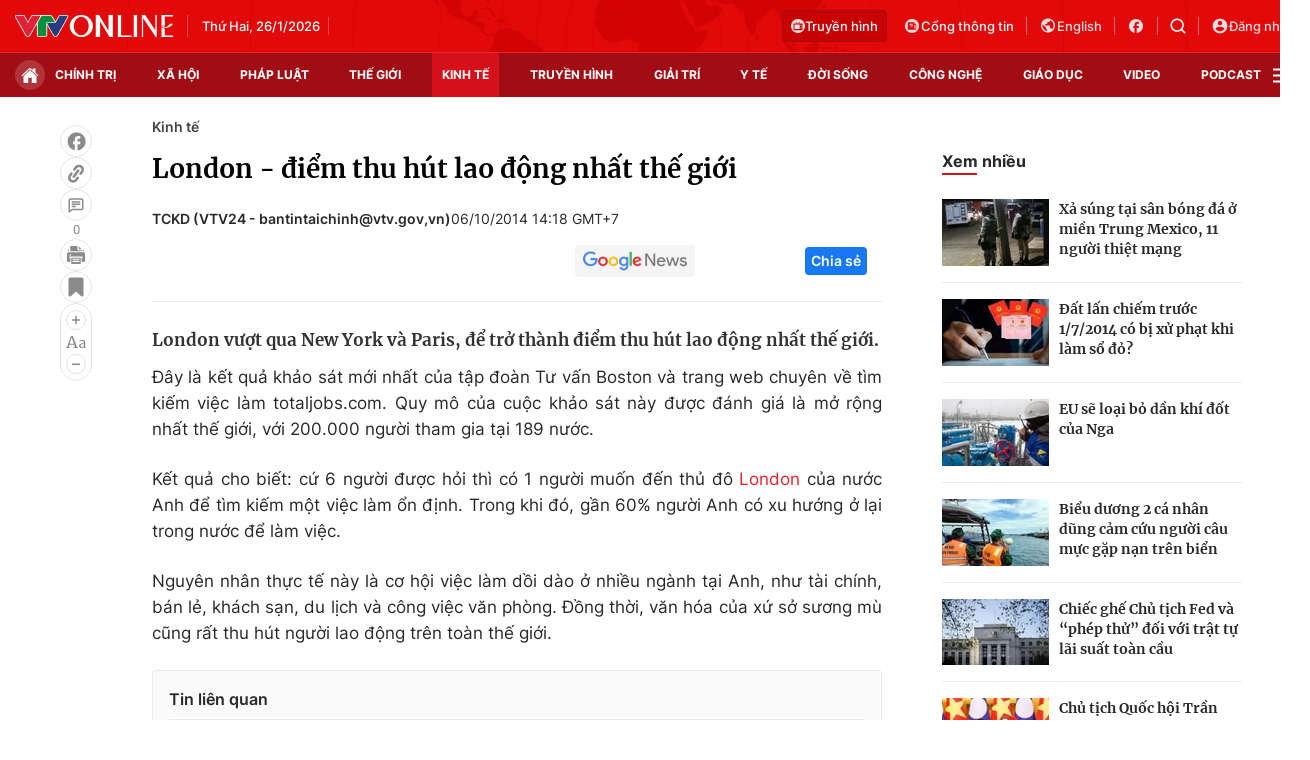

--- FILE ---
content_type: text/html; charset=utf-8
request_url: https://vtv.vn/ajax-detail-bottom-10090.htm
body_size: 5386
content:
<div class="hidden">
    <div class="box-category" data-layout="33" data-cd-key=siteid100:highestviewnews:zoneid10090hour24 >
                    <div class="box-category-top">
                <h2>
                    <span class="box-category-title">
                        Xem nhiều
                    </span>
                </h2>
            </div>
                <div class="box-category-middle">
                            <div class="box-category-item" data-id="100260125153242631"
                 >
                                             <a class="box-category-link-with-avatar img-resize" href="/du-kien-bom-them-khoang-28-trieu-ty-dong-vao-nen-kinh-te-100260125153242631.htm"
                        title="Dự kiến bơm thêm khoảng 2,8 triệu tỷ đồng vào nền kinh tế"   data-newstype="0"  data-type="13">
                                                    <img data-type="avatar"
                                src="https://cdn-images.vtv.vn/zoom/107_67/66349b6076cb4dee98746cf1/2026/01/25/tien-32682215601166405385614-32324296988831944026327.jpg"
                                alt="Dự kiến bơm thêm khoảng 2,8 triệu tỷ đồng vào nền kinh tế" loading=lazy 
                                class="box-category-avatar">
                        
                                            </a>
                                    <div class="box-category-content" >
            <!-- Ảnh dọc-->
                        <h3 class="box-category-title-text">
                <a data-type="title" data-linktype="newsdetail" data-id="100260125153242631"
                    class="box-category-link-title" data-type="13"
                     data-newstype="0"                     href="/du-kien-bom-them-khoang-28-trieu-ty-dong-vao-nen-kinh-te-100260125153242631.htm"
                    title="Dự kiến bơm thêm khoảng 2,8 triệu tỷ đồng vào nền kinh tế"
                     data-trimline="4" >Dự kiến bơm thêm khoảng 2,8 triệu tỷ đồng vào nền kinh tế</a>
                </h3>

                
                
                                <!-- Ảnh dọc-->
                





























        </div>
    </div>

                            <div class="box-category-item" data-id="100260126113100555"
                 >
                                             <a class="box-category-link-with-avatar img-resize" href="/hon-176-trieu-dong-luong-vang-bac-mieng-vuot-4-trieu-dong-luong-100260126113100555.htm"
                        title="Hơn 176 triệu đồng/lượng vàng, bạc miếng vượt 4 triệu đồng/lượng"   data-newstype="0"  data-type="0">
                                                    <img data-type="avatar"
                                src="https://cdn-images.vtv.vn/zoom/107_67/66349b6076cb4dee98746cf1/2026/01/26/gia-vang-17488678208711422286095-58649098469350504108108-33569246257325757557161.jpg"
                                alt="Hơn 176 triệu đồng/lượng vàng, bạc miếng vượt 4 triệu đồng/lượng" loading=lazy 
                                class="box-category-avatar">
                        
                                            </a>
                                    <div class="box-category-content" >
            <!-- Ảnh dọc-->
                        <h3 class="box-category-title-text">
                <a data-type="title" data-linktype="newsdetail" data-id="100260126113100555"
                    class="box-category-link-title" data-type="0"
                     data-newstype="0"                     href="/hon-176-trieu-dong-luong-vang-bac-mieng-vuot-4-trieu-dong-luong-100260126113100555.htm"
                    title="Hơn 176 triệu đồng/lượng vàng, bạc miếng vượt 4 triệu đồng/lượng"
                     data-trimline="4" >Hơn 176 triệu đồng/lượng vàng, bạc miếng vượt 4 triệu đồng/lượng</a>
                </h3>

                
                
                                <!-- Ảnh dọc-->
                





























        </div>
    </div>

                            <div class="box-category-item" data-id="100260126101551693"
                 >
                                             <a class="box-category-link-with-avatar img-resize" href="/tang-cuong-kiem-tra-dam-bao-cung-cau-hang-hoa-tet-tai-ha-noi-100260126101551693.htm"
                        title="Tăng cường kiểm tra, đảm bảo cung cầu hàng hóa Tết  tại Hà Nội"   data-newstype="0"  data-type="0">
                                                    <img data-type="avatar"
                                src="https://cdn-images.vtv.vn/zoom/107_67/66349b6076cb4dee98746cf1/2026/01/26/luc-luong-quan-ly-thi-truong-bao--am-ky-cuong-thi-truong-tu-nen-tang-co-so-62805924807272712845591-24789427951663523336601.jpg"
                                alt="Tăng cường kiểm tra, đảm bảo cung cầu hàng hóa Tết  tại Hà Nội" loading=lazy 
                                class="box-category-avatar">
                        
                                            </a>
                                    <div class="box-category-content" >
            <!-- Ảnh dọc-->
                        <h3 class="box-category-title-text">
                <a data-type="title" data-linktype="newsdetail" data-id="100260126101551693"
                    class="box-category-link-title" data-type="0"
                     data-newstype="0"                     href="/tang-cuong-kiem-tra-dam-bao-cung-cau-hang-hoa-tet-tai-ha-noi-100260126101551693.htm"
                    title="Tăng cường kiểm tra, đảm bảo cung cầu hàng hóa Tết  tại Hà Nội"
                     data-trimline="4" >Tăng cường kiểm tra, đảm bảo cung cầu hàng hóa Tết  tại Hà Nội</a>
                </h3>

                
                
                                <!-- Ảnh dọc-->
                





























        </div>
    </div>

                            <div class="box-category-item" data-id="100260126085522454"
                 >
                                             <a class="box-category-link-with-avatar img-resize" href="/fed-du-kien-giu-nguyen-muc-lai-suat-tai-cuoc-hop-toi-100260126085522454.htm"
                        title="Fed dự kiến giữ nguyên mức lãi suất tại cuộc họp tới"   data-newstype="0"  data-type="0">
                                                    <img data-type="avatar"
                                src="https://cdn-images.vtv.vn/zoom/107_67/66349b6076cb4dee98746cf1/2026/01/26/fed-1716434812890869128519-89979750739359171862851.jpg"
                                alt="Fed dự kiến giữ nguyên mức lãi suất tại cuộc họp tới" loading=lazy 
                                class="box-category-avatar">
                        
                                            </a>
                                    <div class="box-category-content" >
            <!-- Ảnh dọc-->
                        <h3 class="box-category-title-text">
                <a data-type="title" data-linktype="newsdetail" data-id="100260126085522454"
                    class="box-category-link-title" data-type="0"
                     data-newstype="0"                     href="/fed-du-kien-giu-nguyen-muc-lai-suat-tai-cuoc-hop-toi-100260126085522454.htm"
                    title="Fed dự kiến giữ nguyên mức lãi suất tại cuộc họp tới"
                     data-trimline="4" >Fed dự kiến giữ nguyên mức lãi suất tại cuộc họp tới</a>
                </h3>

                
                
                                <!-- Ảnh dọc-->
                





























        </div>
    </div>

                            <div class="box-category-item" data-id="1002601250950492"
                 >
                                             <a class="box-category-link-with-avatar img-resize" href="/lien-doanh-moi-cua-tiktok-van-chua-lam-nguoi-my-yen-tam-1002601250950492.htm"
                        title="Liên doanh mới của TikTok vẫn chưa làm người Mỹ yên tâm"   data-newstype="0"  data-type="0">
                                                    <img data-type="avatar"
                                src="https://cdn-images.vtv.vn/zoom/107_67/66349b6076cb4dee98746cf1/2026/01/25/package-media-05645069145076105903663-83215575562350622030265.png"
                                alt="Liên doanh mới của TikTok vẫn chưa làm người Mỹ yên tâm" loading=lazy 
                                class="box-category-avatar">
                        
                                            </a>
                                    <div class="box-category-content" >
            <!-- Ảnh dọc-->
                        <h3 class="box-category-title-text">
                <a data-type="title" data-linktype="newsdetail" data-id="1002601250950492"
                    class="box-category-link-title" data-type="0"
                     data-newstype="0"                     href="/lien-doanh-moi-cua-tiktok-van-chua-lam-nguoi-my-yen-tam-1002601250950492.htm"
                    title="Liên doanh mới của TikTok vẫn chưa làm người Mỹ yên tâm"
                     data-trimline="4" >Liên doanh mới của TikTok vẫn chưa làm người Mỹ yên tâm</a>
                </h3>

                
                
                                <!-- Ảnh dọc-->
                





























        </div>
    </div>

                    </div>
    </div>
</div>
    <div class="detail-sm-main">
        <div class="box-category" data-marked-zoneid=vtv_detail_chuyenmuc data-layout="35"  data-cd-key=siteid100:newsinzonesharenews:zone10090 >
        <div class="box-category-top">
            <h2>
            <span class="box-category-title" >
                Tin cùng chuyên mục
            </span>
            </h2>
            <div class="box-action">
                                    <span class="text-days">
                                        Xem theo ngày
                                    </span>

    <div class="list-form">
        <select class="select-item sDay">
            <option  value="0">Ngày</option>
            <option value="1">1</option>
            <option value="2">2</option>
            <option value="3">3</option>
            <option value="4">4</option>
            <option value="5">5</option>
            <option value="6">6</option>
            <option value="7">7</option>
            <option value="8">8</option>
            <option value="9">9</option>
            <option value="10">10</option>
            <option value="11">11</option>
            <option value="12">12</option>
            <option value="13">13</option>
            <option value="14">14</option>
            <option value="15">15</option>
            <option value="16">16</option>
            <option value="17">17</option>
            <option value="18">18</option>
            <option value="19">19</option>
            <option value="20">20</option>
            <option value="21">21</option>
            <option value="22">22</option>
            <option value="23">23</option>
            <option value="24">24</option>
            <option value="25">25</option>
            <option value="26">26</option>
            <option value="27">27</option>
            <option value="28">28</option>
            <option value="29">29</option>
            <option value="30">30</option>
            <option value="31">31</option>
        </select>

        <select class="select-item sMonth">
            <option value="0">Tháng</option>
            <option value="1">Tháng 1</option>
            <option value="2">Tháng 2</option>
            <option value="3">Tháng 3</option>
            <option value="4">Tháng 4</option>
            <option value="5">Tháng 5</option>
            <option value="6">Tháng 6</option>
            <option value="7">Tháng 7</option>
            <option value="8">Tháng 8</option>
            <option value="9">Tháng 9</option>
            <option value="10">Tháng 10</option>
            <option value="11">Tháng 11</option>
            <option value="12">Tháng 12</option>
        </select>

        <select class="select-item sYear">
            <option value="0">Năm</option>
                                        <option value="2026">2026</option>
                            <option value="2025">2025</option>
                            <option value="2024">2024</option>
                            <option value="2023">2023</option>
                            <option value="2022">2022</option>
                            <option value="2021">2021</option>
                            <option value="2020">2020</option>
                            <option value="2019">2019</option>
                    </select>
        <a href="javascript:;" onclick="XemTheoNgay()" class="views" rel="nofollow">XEM</a>
    </div>
</div>
<script>

    $('.sDay').val(26);
    $('.sMonth').val(01);
    $('.sYear').val(2026);
    function XemTheoNgay() {
        var hdZoneUrl = $('#hdZoneUrl').val();
        var hdParentUrl = $('#hdParentUrl').val();

        if (hdParentUrl != undefined && hdParentUrl != '' && hdZoneUrl != 'hdZoneUrl' && hdZoneUrl != undefined) {
            var shortUrl = `/${hdParentUrl}/${hdZoneUrl}`;
        }else if( hdZoneUrl != 'hdZoneUrl' && hdZoneUrl != undefined) {
            var shortUrl = `/${hdZoneUrl}`;
        }


        var day = (($('.sDay').val()<10)?'0':'') + $('.sDay').val() + '';
        var month =(($('.sMonth').val()<10)?'0':'') + $('.sMonth').val() + '';
        var year = $('.sYear').val() + '';


        if (day == '0' || month == '0' || year == '0') {
            alert('Bạn vui lòng chọn đủ ngày tháng năm.');
            return;
        }

        try {
            var re = /^(0[1-9]|[12][0-9]|3[01])-(0[1-9]|1[0-2])-\d{4}$/;

            var dateInput = day + '-' + month + '-' + year;

            var minYear = 1902;
            var maxYear = (new Date()).getFullYear();

            if (regs = dateInput.match(re)) {
                if (regs[1] < 1 || regs[1] > 31) {
                    alert("Giá trị ngày không đúng: " + regs[1]);
                    return;
                } else if (regs[2] < 1 || regs[2] > 12) {
                    alert("Giá trị tháng không đúng: " + regs[2]);
                    return;
                } else if (regs[3] < minYear || regs[3] > maxYear) {
                    alert("Giá trị năm không đúng: " + regs[3] + " - phải nằm trong khoảng " + minYear + " và " + maxYear);
                    return;
                }

                /* check leap year*/

                switch (month) {
                    case "4":
                    case "04":
                    case "6":
                    case "06":
                    case "9":
                    case "09":
                    case "11":
                        if (day > 30) {
                            alert('Không tồn tại ngày: "' + day + '/' + month + '/' + year + '". Hãy thử lại');
                            return;
                        }
                        break;
                    case "2":
                    case "02":
                        var isLeapYear = parseFloat(year) % 4 == 0;

                        if (day > (isLeapYear ? 29 : 28)) {
                            alert('Không tồn tại ngày: "' + day + '/' + month + '/' + year + '". Hãy thử lại');
                            return;
                        }
                        break;
                }
            } else {
                alert('Không tồn tại ngày: "' + day + '/' + month + '/' + year + '". Hãy thử lại');
                return;
            }

            /* date time OK*/
            var url = `${shortUrl}/xem-theo-ngay/${dateInput}.htm`;

            //alert(url);
            window.location = url;
        } catch (e) {
            console.log('exception:' + e);
            alert('Không tồn tại ngày: "' + day + '/' + month + '/' + year + '". Hãy thử lại');
        }
    }
</script>

        </div>

        <div class="box-category-middle">
                            <div class="box-category-item" data-id="100260126163941978"
                 >
                                             <a class="box-category-link-with-avatar img-resize" href="/tham-dinh-de-xuat-dau-tu-tuyen-duong-sat-toc-do-cao-ket-noi-tp-ho-chi-minh-ca-mau-100260126163941978.htm"
                        title="Thẩm định đề xuất đầu tư tuyến đường sắt tốc độ cao kết nối TP Hồ Chí Minh - Cà Mau"   data-newstype="0"  data-type="0">
                                                    <img data-type="avatar"
                                src="https://cdn-images.vtv.vn/zoom/227_142/66349b6076cb4dee98746cf1/2026/01/26/package-media-24088080726523546803858-64651518398377479926508.png"
                                alt="Thẩm định đề xuất đầu tư tuyến đường sắt tốc độ cao kết nối TP Hồ Chí Minh - Cà Mau" loading=lazy 
                                class="box-category-avatar">
                        
                                            </a>
                                    <div class="box-category-content" >
            <!-- Ảnh dọc-->
                        <h3 class="box-category-title-text">
                <a data-type="title" data-linktype="newsdetail" data-id="100260126163941978"
                    class="box-category-link-title" data-type="0"
                     data-newstype="0"                     href="/tham-dinh-de-xuat-dau-tu-tuyen-duong-sat-toc-do-cao-ket-noi-tp-ho-chi-minh-ca-mau-100260126163941978.htm"
                    title="Thẩm định đề xuất đầu tư tuyến đường sắt tốc độ cao kết nối TP Hồ Chí Minh - Cà Mau"
                     data-trimline="3" >Thẩm định đề xuất đầu tư tuyến đường sắt tốc độ cao kết nối TP Hồ Chí Minh - Cà Mau</a>
                </h3>

                
                
                                <!-- Ảnh dọc-->
                





























        </div>
    </div>

                            <div class="box-category-item" data-id="100260126163706269"
                 >
                                             <a class="box-category-link-with-avatar img-resize" href="/ca-nuoc-co-30-dia-phuong-hoan-thanh-xu-ly-co-so-nha-dat-doi-100260126163706269.htm"
                        title="Cả nước có 30 địa phương hoàn thành xử lý cơ sở nhà, đất dôi"   data-newstype="0"  data-type="0">
                                                    <img data-type="avatar"
                                src="https://cdn-images.vtv.vn/zoom/227_142/66349b6076cb4dee98746cf1/2026/01/26/package-media-31334061971606984409625-76230185445074057473168.png"
                                alt="Cả nước có 30 địa phương hoàn thành xử lý cơ sở nhà, đất dôi" loading=lazy 
                                class="box-category-avatar">
                        
                                            </a>
                                    <div class="box-category-content" >
            <!-- Ảnh dọc-->
                        <h3 class="box-category-title-text">
                <a data-type="title" data-linktype="newsdetail" data-id="100260126163706269"
                    class="box-category-link-title" data-type="0"
                     data-newstype="0"                     href="/ca-nuoc-co-30-dia-phuong-hoan-thanh-xu-ly-co-so-nha-dat-doi-100260126163706269.htm"
                    title="Cả nước có 30 địa phương hoàn thành xử lý cơ sở nhà, đất dôi"
                     data-trimline="3" >Cả nước có 30 địa phương hoàn thành xử lý cơ sở nhà, đất dôi</a>
                </h3>

                
                
                                <!-- Ảnh dọc-->
                





























        </div>
    </div>

                            <div class="box-category-item" data-id="100260126162407862"
                 >
                                             <a class="box-category-link-with-avatar img-resize" href="/vn-index-mat-hon-27-diem-100260126162407862.htm"
                        title="VN-Index mất hơn 27 điểm"   data-newstype="0"  data-type="0">
                                                    <img data-type="avatar"
                                src="https://cdn-images.vtv.vn/zoom/227_142/66349b6076cb4dee98746cf1/2026/01/26/vn-index-84571246267905705806291-43163710600502642316423-82925129829841790903813-52859484839411365667788-57454132818623536920072.webp"
                                alt="VN-Index mất hơn 27 điểm" loading=lazy 
                                class="box-category-avatar">
                        
                                            </a>
                                    <div class="box-category-content" >
            <!-- Ảnh dọc-->
                        <h3 class="box-category-title-text">
                <a data-type="title" data-linktype="newsdetail" data-id="100260126162407862"
                    class="box-category-link-title" data-type="0"
                     data-newstype="0"                     href="/vn-index-mat-hon-27-diem-100260126162407862.htm"
                    title="VN-Index mất hơn 27 điểm"
                     data-trimline="3" >VN-Index mất hơn 27 điểm</a>
                </h3>

                
                
                                <!-- Ảnh dọc-->
                





























        </div>
    </div>

                            <div class="box-category-item" data-id="100260126154529921"
                 >
                                             <a class="box-category-link-with-avatar img-resize" href="/my-rot-16-ty-usd-vao-linh-vuc-dat-hiem-100260126154529921.htm"
                        title="Mỹ rót 1,6 tỷ USD vào lĩnh vực đất hiếm"   data-newstype="0"  data-type="0">
                                                    <img data-type="avatar"
                                src="https://cdn-images.vtv.vn/zoom/227_142/66349b6076cb4dee98746cf1/2025/02/07/dat-hiem-trung-quoc-51022766255798683221999-91748804114590135765191.jpg"
                                alt="Mỹ rót 1,6 tỷ USD vào lĩnh vực đất hiếm" loading=lazy 
                                class="box-category-avatar">
                        
                                            </a>
                                    <div class="box-category-content" >
            <!-- Ảnh dọc-->
                        <h3 class="box-category-title-text">
                <a data-type="title" data-linktype="newsdetail" data-id="100260126154529921"
                    class="box-category-link-title" data-type="0"
                     data-newstype="0"                     href="/my-rot-16-ty-usd-vao-linh-vuc-dat-hiem-100260126154529921.htm"
                    title="Mỹ rót 1,6 tỷ USD vào lĩnh vực đất hiếm"
                     data-trimline="3" >Mỹ rót 1,6 tỷ USD vào lĩnh vực đất hiếm</a>
                </h3>

                
                
                                <!-- Ảnh dọc-->
                





























        </div>
    </div>

                            <div class="box-category-item" data-id="100260126152439519"
                 >
                                             <a class="box-category-link-with-avatar img-resize" href="/xuat-cap-hon-4150-tan-gao-ho-tro-nhan-dan-dip-tet-va-giap-hat-100260126152439519.htm"
                        title="Xuất cấp hơn 4.150 tấn gạo hỗ trợ nhân dân dịp Tết và giáp hạt"   data-newstype="0"  data-type="0">
                                                    <img data-type="avatar"
                                src="https://cdn-images.vtv.vn/zoom/227_142/66349b6076cb4dee98746cf1/2026/01/26/gao-09359265639776592856464-57228741343573284092717.jpg"
                                alt="Xuất cấp hơn 4.150 tấn gạo hỗ trợ nhân dân dịp Tết và giáp hạt" loading=lazy 
                                class="box-category-avatar">
                        
                                            </a>
                                    <div class="box-category-content" >
            <!-- Ảnh dọc-->
                        <h3 class="box-category-title-text">
                <a data-type="title" data-linktype="newsdetail" data-id="100260126152439519"
                    class="box-category-link-title" data-type="0"
                     data-newstype="0"                     href="/xuat-cap-hon-4150-tan-gao-ho-tro-nhan-dan-dip-tet-va-giap-hat-100260126152439519.htm"
                    title="Xuất cấp hơn 4.150 tấn gạo hỗ trợ nhân dân dịp Tết và giáp hạt"
                     data-trimline="3" >Xuất cấp hơn 4.150 tấn gạo hỗ trợ nhân dân dịp Tết và giáp hạt</a>
                </h3>

                
                
                                <!-- Ảnh dọc-->
                





























        </div>
    </div>

                            <div class="box-category-item" data-id="100260126150541029"
                 >
                                             <a class="box-category-link-with-avatar img-resize" href="/tp-ho-chi-minh-khoi-cong-nhieu-du-an-nha-o-xa-hoi-trong-quy-i-100260126150541029.htm"
                        title="TP Hồ Chí Minh khởi công nhiều dự án nhà ở xã hội trong quý I"   data-newstype="0"  data-type="13">
                                                    <img data-type="avatar"
                                src="https://cdn-images.vtv.vn/zoom/227_142/66349b6076cb4dee98746cf1/2026/01/26/noxh-55154915140903344554152-17396090454099352601316-30033662274428102451399.webp"
                                alt="TP Hồ Chí Minh khởi công nhiều dự án nhà ở xã hội trong quý I" loading=lazy 
                                class="box-category-avatar">
                        
                                            </a>
                                    <div class="box-category-content" >
            <!-- Ảnh dọc-->
                        <h3 class="box-category-title-text">
                <a data-type="title" data-linktype="newsdetail" data-id="100260126150541029"
                    class="box-category-link-title" data-type="13"
                     data-newstype="0"                     href="/tp-ho-chi-minh-khoi-cong-nhieu-du-an-nha-o-xa-hoi-trong-quy-i-100260126150541029.htm"
                    title="TP Hồ Chí Minh khởi công nhiều dự án nhà ở xã hội trong quý I"
                     data-trimline="3" >TP Hồ Chí Minh khởi công nhiều dự án nhà ở xã hội trong quý I</a>
                </h3>

                
                
                                <!-- Ảnh dọc-->
                





























        </div>
    </div>

                            <div class="box-category-item" data-id="100260126145939367"
                 >
                                             <a class="box-category-link-with-avatar img-resize" href="/minh-bach-nguon-goc-de-giu-uy-tin-dac-san-tet-100260126145939367.htm"
                        title="Minh bạch nguồn gốc để giữ uy tín đặc sản Tết"   data-newstype="0"  data-type="13">
                                                    <img data-type="avatar"
                                src="https://cdn-images.vtv.vn/zoom/227_142/66349b6076cb4dee98746cf1/2026/01/26/a6-53732042526771259648629-78085509928199183316326.jpg"
                                alt="Minh bạch nguồn gốc để giữ uy tín đặc sản Tết" loading=lazy 
                                class="box-category-avatar">
                        
                                            </a>
                                    <div class="box-category-content" >
            <!-- Ảnh dọc-->
                        <h3 class="box-category-title-text">
                <a data-type="title" data-linktype="newsdetail" data-id="100260126145939367"
                    class="box-category-link-title" data-type="13"
                     data-newstype="0"                     href="/minh-bach-nguon-goc-de-giu-uy-tin-dac-san-tet-100260126145939367.htm"
                    title="Minh bạch nguồn gốc để giữ uy tín đặc sản Tết"
                     data-trimline="3" >Minh bạch nguồn gốc để giữ uy tín đặc sản Tết</a>
                </h3>

                
                
                                <!-- Ảnh dọc-->
                





























        </div>
    </div>

                                        <zone id="mfw3go2k"></zone>
    <script>
        if (pageSettings.allowAds) arfAsync.push("mfw3go2k");
    </script>

                    </div>
    </div>

        <!-- xem thêm per -->
        <div id='vtv_detail_readmore_web'></div>
    </div>
<script>
    if (!isNotAllow3rd) {
        loadJsAsync("https://js.aiservice.vn/rec/vtv_detail_readmore_web.js", function () {});
    }
    (runinit = window.runinit || []).push(function () {

        // if ($('.box-category[data-layout="33"]').length > 0) {
        //     jQuery('.box-category[data-layout="33"]').detach().insertBefore('.insert-most-view-detail');
        // }
        $('.box-category-link-title[data-trimline="3"]').trimLine(3);
        $('.box-category-link-title[data-trimline="4"]').trimLine(4);

        var item = $('.box-category[data-layout="35"] .box-category-item');
        var newsId = $('#hdNewsId').val();
        $.each(item, function (index, obj) {
            if (newsId != "undefined" && newsId != "") {
                if ($(this).attr("data-id") == newsId) {
                    $(this).remove();
                }
            }
        }).promise().done(function (){
            if ($('.box-category[data-layout="35"] .box-category-item').length > 6){
                $('.box-category[data-layout="35"] .box-category-item').last().remove();
            }
        });

        //chỉnh lại thum ảnh bài bigstory
        if($('.detail__sm-bottom-tt').length){
            $.each( $('.detail__sm-bottom-tt [data-layout="35"] img'), function (index, obj) {
                var src =  $(this).attr("src");
                src = src.replaceAll('/zoom/227_142/','/zoom/314_196/')
                $(this).attr("src",src);
            });
        }
    });
</script>

<!--u: 26/01/2026 20:44:02 -->